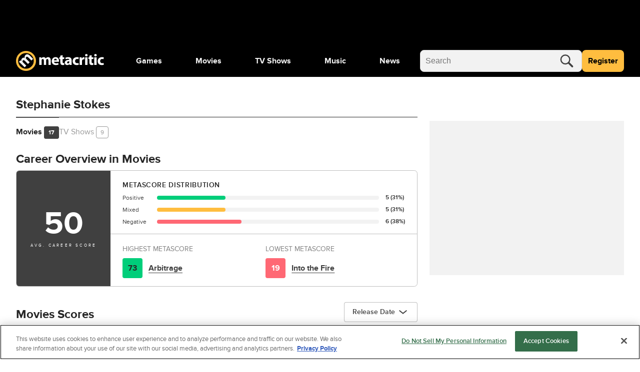

--- FILE ---
content_type: text/css
request_url: https://www.metacritic.com/a/neutron/css/PageProductReviews.1fe8298.css
body_size: 1058
content:
.c-adMpu{height:auto;margin:0 auto;min-height:309px;overflow:visible;padding:2rem 0;position:relative}.c-ScoreCardLeft_scoreContent{gap:1rem}.c-ScoreCardLeft_scoreContent_text{line-height:normal}.c-ScoreCardLeft_scoreContent_number>.c-siteReviewScore_background-critic_large,.c-ScoreCardLeft_scoreContent_number>.c-siteReviewScore_background-critic_large .c-siteReviewScore_large{height:5rem;width:5rem}.c-ScoreCardLeft_scoreRemainder,.c-ScoreCardLeft_scoreSentiment{font-size:1rem;line-height:1.25rem}.c-ScoreCardLeft_scoreTitle{letter-spacing:.25rem;position:relative;top:-.25rem}@media(max-width:767px){.c-ScoreCardLeft_scoreTitle{font-weight:400}}.c-scoreCount_count,.c-scoreCount_text{font-size:.75rem;line-height:1rem}.c-scoreCount_container{grid-gap:.5rem .8rem;display:grid;gap:.5rem .8rem;grid-template-columns:max-content 1fr max-content}.c-scoreCount_barContainer{height:8px;overflow:hidden;position:relative}.c-scoreCount_bar,.c-scoreCount_barBackground{border-radius:.3rem;position:absolute}.c-scoreCount_bar-positive{background-color:#00ce7a}.c-scoreCount_bar-mixed{background-color:#ffbd3f}.c-scoreCount_bar-negative{background-color:#ff6874}.c-scoreCardOverview{border-radius:.375rem;gap:0;grid-template-columns:1fr}@media(min-width:768px){.c-scoreCardOverview{gap:1rem;grid-template-columns:repeat(2,1fr)}}.c-scoreCardOverview_scoreSectionGraph{border-left:none;border-top:.0625rem solid #bfbfbf;overflow:hidden;padding:1rem}@media(min-width:768px){.c-scoreCardOverview_scoreSectionGraph{border-left:.0625rem solid #bfbfbf;border-top:none}}.c-scoreCardOverview_scoreSectionGraph>div{width:100%}.c-scoreCardOverview_review{border-bottom:.0625rem solid #bfbfbf;border-left:.0625rem solid #bfbfbf;border-radius:0 0 .375rem .375rem;border-right:.0625rem solid #bfbfbf}.c-scoreCardOverview-no-score{border:none;padding:0}.c-scoreCardOverview-no-bottom-radius{border-radius:.375rem .375rem 0 0}.c-scoreCardOverview_reviewButton>button.c-globalButton_container{background-color:#fff;border:1px solid #bfbfbf;color:#404040}.c-scoreCardOverview_reviewButton>button.c-globalButton_container:hover{background-color:#fff;border-color:gray;color:gray}a{color:#000}a:focus,a:hover{color:gray}@keyframes g-fadeMenuInUp{0%{opacity:0;top:20px;visibility:hidden}1%{opacity:0;top:20px;visibility:visible}to{opacity:1;top:0;visibility:visible}}@keyframes g-fadeMenuOutDown{0%{left:auto;opacity:1;top:0;visibility:visible}99%{left:auto;opacity:0;top:20px;visibility:visible}to{left:auto;opacity:0;top:20px;visibility:hidden}}@keyframes g-fadeMenuInLeft{0%{left:20px;opacity:0;visibility:hidden}1%{left:20px;opacity:0;visibility:visible}to{left:0;opacity:1;visibility:visible}}@keyframes g-fadeMenuOutRight{0%{left:0;opacity:1;visibility:visible}99%{left:20px;opacity:0;visibility:visible}to{left:20px;opacity:0;visibility:hidden}}@keyframes g-fadeTriInUp{0%{bottom:-28px;opacity:0;visibility:hidden}1%{bottom:-28px;opacity:0;visibility:visible}to{bottom:-9px;opacity:1;visibility:visible}}@keyframes g-fadeTriOutDown{0%{bottom:-9px;opacity:1;visibility:visible}99%{bottom:-28px;opacity:0;visibility:visible}to{bottom:-28px;opacity:0;visibility:hidden}}.g-fill-gray80{fill:#404040}.g-text-xxsmall{font-size:.875rem;line-height:1.25rem}.g-text-xxxsmall{font-size:.75rem;line-height:1rem}.o-button{border-radius:.25rem;font-size:.875rem;font-weight:400;line-height:1.25rem;min-height:2.75rem;padding:0 1rem}.o-button-primaryGray{background-color:#f2f2f2;border:1px solid gray;color:#404040}.o-button-fullWidth{width:100%}.o-inlineScore{align-items:center;border-radius:.25rem;color:#404040;display:inline-flex;font-size:1.25rem;font-weight:700;height:2.5rem;justify-content:center;-webkit-text-decoration:none!important;text-decoration:none!important;width:2.5rem}.o-inlineScore-green{background:#00ce7a}.o-inlineScore-yellow{background:#ffbd3f}.o-inlineScore-red{background:#ff6874}.o-inlineScore-tbd{border:1px solid gray}.u-pointer{cursor:pointer}.c-pageProductReviews{display:block}@media(min-width:1024px){.c-pageProductReviews{grid-gap:1.5rem;display:grid;gap:1.5rem;grid-template-columns:repeat(3,1fr)}}.c-pageProductReviews_filters{flex-direction:column;gap:1.25rem;margin-bottom:1.75rem}@media(min-width:768px){.c-pageProductReviews_filters{flex-direction:row;gap:1.5rem;margin-bottom:2rem}}.c-pageProductReviews_filter{max-width:none}@media(min-width:768px){.c-pageProductReviews_filter{max-width:19.125rem}}.c-pageProductReviews_sortFilter{gap:1rem;grid-template-columns:repeat(2,1fr)}@media(min-width:1024px){.c-pageProductReviews_sortFilter{grid-template-columns:1fr max-content max-content}.c-pageProductReviews_sortFilter-noReviews{grid-template-columns:max-content max-content;justify-content:end}}.c-pageProductReviews_text{grid-column:1/-1}@media(min-width:1024px){.c-pageProductReviews_text{grid-column:auto}}.c-pageProductReviews_ad{background:#f2f2f2;height:-moz-fit-content;height:fit-content}.c-pageProductReviews_ad-mobile-spacing{margin:0 auto;margin-bottom:1.5rem!important}.c-pageProductReviews_message{padding-bottom:8rem;padding-top:8rem}.c-pageProductReviews .aside-rail .margin-top-vh{margin-top:100vh}

--- FILE ---
content_type: application/javascript
request_url: https://www.metacritic.com/a/neutron/4f86040.modern.js
body_size: 7038
content:
!function(){try{var e="undefined"!=typeof window?window:"undefined"!=typeof global?global:"undefined"!=typeof globalThis?globalThis:"undefined"!=typeof self?self:{},t=(new e.Error).stack;t&&(e._sentryDebugIds=e._sentryDebugIds||{},e._sentryDebugIds[t]="778dbcba-642b-49c7-af99-cb7c96c41658",e._sentryDebugIdIdentifier="sentry-dbid-778dbcba-642b-49c7-af99-cb7c96c41658")}catch(e){}}();var _global="undefined"!=typeof window?window:"undefined"!=typeof global?global:"undefined"!=typeof globalThis?globalThis:"undefined"!=typeof self?self:{};_global.SENTRY_RELEASE={id:"metacritic.preview.a3721a"},(window.webpackJsonp=window.webpackJsonp||[]).push([[4],{1052:function(e,t,o){e.exports={}},1101:function(e,t,o){"use strict";o(25),o(36);var r=o(7),n=o(8),c=(o(4),o(43),o(466),o(33),o(180),o(5),o(96),o(0)),l=o(2),d=o(303),v=o(1172),f=o(66),_=o(1034),m=o(462),h=class extends l.Vue{};Object(c.a)([Object(l.Prop)({required:!0}),Object(c.b)("design:type",String)],h.prototype,"title",void 0),Object(c.a)([Object(l.Prop)({required:!0}),Object(c.b)("design:type",String)],h.prototype,"dropdownName",void 0),Object(c.a)([Object(l.Prop)({required:!0}),Object(c.b)("design:type",Array)],h.prototype,"dropdownChoices",void 0),Object(c.a)([Object(l.Prop)({required:!1,default:""}),Object(c.b)("design:type",String)],h.prototype,"initialChoiceId",void 0);var y,w,C,O,P,j,x,S=h=Object(c.a)([Object(l.Component)({name:"GlobalHeaderDropdown",components:{GlobalHeader:_.a,SiteDropdown:m.a}})],h),R=(o(1490),o(6)),component=Object(R.a)(S,(function(){var e=this,t=e._self._c;e._self._setupProxy;return t("div",{staticClass:"c-globalHeaderDropdown"},[t("GlobalHeader",{staticClass:"c-globalHeaderDropdown_header",attrs:{title:e.title}}),e._v(" "),null!==e.initialChoiceId?t("SiteDropdown",e._g({staticClass:"c-globalHeaderDropdown_dropdown",attrs:{name:e.dropdownName,choices:e.dropdownChoices,"initial-choice-id":e.initialChoiceId}},e.$listeners)):e._e()],1)}),[],!1,null,null,null),L=component.exports,I=o(468),M=(o(135),o(1225)),k=o(74),D=o(527),B=class extends l.Vue{get scoreSize(){return{size:this.isMobile?"xsmall":"small"}}get highestRatedObject(){return this.scoreDistribution.highestRating}get lowestRatedObject(){return this.scoreDistribution.lowestRating}get avgScoreLabel(){return this.isUser?"User":this.isCritic||this.isPublication?"Critic":"Career"}get scoreLabel(){return this.isUser?"User Score":this.isCritic||this.isPublication?"Critic Score":"Metascore"}get scoreCategory(){return this.isPeople?"Career":this.isCompany?"Company":this.isPublication?"Publication":this.isUser?"User":"Critic"}get scoreDisplay(){return this.isUser?Math.round(10*this.scoreDistribution.avgScore)/10:Math.round(this.scoreDistribution.avgScore)}};Object(c.a)([Object(l.Prop)({type:D.a}),Object(c.b)("design:type","function"==typeof(y=void 0!==D.a&&D.a)?y:Object)],B.prototype,"scoreDistribution",void 0),Object(c.a)([Object(l.Prop)({required:!1,default:!1}),Object(c.b)("design:type","function"==typeof(w="undefined"!=typeof Boolean&&Boolean)?w:Object)],B.prototype,"isUser",void 0),Object(c.a)([Object(l.Prop)({required:!1,default:!1}),Object(c.b)("design:type","function"==typeof(C="undefined"!=typeof Boolean&&Boolean)?C:Object)],B.prototype,"isCritic",void 0),Object(c.a)([Object(l.Prop)({required:!1,default:!1}),Object(c.b)("design:type","function"==typeof(O="undefined"!=typeof Boolean&&Boolean)?O:Object)],B.prototype,"isGame",void 0),Object(c.a)([Object(l.Prop)({required:!1,default:!1}),Object(c.b)("design:type","function"==typeof(P="undefined"!=typeof Boolean&&Boolean)?P:Object)],B.prototype,"isPeople",void 0),Object(c.a)([Object(l.Prop)({required:!1,default:!1}),Object(c.b)("design:type","function"==typeof(j="undefined"!=typeof Boolean&&Boolean)?j:Object)],B.prototype,"isCompany",void 0),Object(c.a)([Object(l.Prop)({required:!1,default:!1}),Object(c.b)("design:type","function"==typeof(x="undefined"!=typeof Boolean&&Boolean)?x:Object)],B.prototype,"isPublication",void 0),Object(c.a)([Object(l.Getter)("isMobile"),Object(c.b)("design:type",Boolean)],B.prototype,"isMobile",void 0);var T=B=Object(c.a)([Object(l.Component)({name:"ScoreOverview",components:{ScoreCount:M.a,SiteReviewScore:k.a}})],B),G=(o(1491),Object(R.a)(T,(function(){var e=this,t=e._self._c;e._self._setupProxy;return t("div",{staticClass:"c-scoreOverview"},[t("div",{staticClass:"c-scoreOverview_title g-text-bold g-text-medium g-outer-spacing-bottom-small",attrs:{"data-testid":"career-overview-title"},domProps:{innerHTML:e._s(e.$t("score_category_overview",{category:e.scoreCategory,distCategory:e.scoreDistribution.category}))}}),e._v(" "),t("div",{staticClass:"c-scoreOverview_container u-grid g-border-gray40"},[t("div",{staticClass:"c-scoreOverview_avgScore g-bg-gray80 g-color-white g-inner-spacing-medium u-flexbox-column u-flexbox-justifyCenter",attrs:{"data-testid":"score-overview"}},[t("span",{staticClass:"c-scoreOverview_avgScoreText u-text-center g-text-bold"},[e._v(e._s(e.scoreDisplay))]),e._v(" "),t("span",{staticClass:"c-scoreOverview_avgScoreSubText u-text-center g-text-variant-allPetiteCaps"},[e._v(e._s(e.$t("score_type_average",{label:e.avgScoreLabel})))])]),e._v(" "),t("div",{staticClass:"c-scoreOverview_distribution g-inner-spacing-bottom-medium g-inner-spacing-top-medium",attrs:{"data-testid":"score-distribution"}},[t("div",{staticClass:"c-scoreOverview_distributionTitle g-text-variant-allPetiteCaps g-text-semibold g-outer-spacing-bottom-small"},[e._v(e._s(e.$t("score_type_distribution",{label:e.scoreLabel})))]),e._v(" "),t("ScoreCount",{attrs:{"positive-count":e.scoreDistribution.positiveCount,"mixed-count":e.scoreDistribution.neutralCount,"negative-count":e.scoreDistribution.negativeCount,"total-score-count":e.scoreDistribution.reviewCount}})],1),e._v(" "),t("div",{staticClass:"c-scoreOverview_highLowScore g-inner-spacing-bottom-medium g-inner-spacing-top-medium"},[t("div",{staticClass:"c-scoreOverview_highLowScoreSection"},[t("div",{staticClass:"c-scoreOverview_highLowScoreTitle g-text-variant-allPetiteCaps g-color-gray60 g-outer-spacing-bottom-small"},[e._v(e._s(e.$t("score_type_highest",{label:e.scoreLabel})))]),e._v(" "),t("div",{staticClass:"u-flexbox"},[t("SiteReviewScore",e._b({staticClass:"c-scoreOverview_highLowScoreScoreMobile",attrs:{score:parseInt(e.highestRatedObject.score),"is-user-score":e.isUser,"is-average-score":!1,"is-game":e.isGame}},"SiteReviewScore",e.scoreSize,!1)),e._v(" "),t("nuxt-link",{staticClass:"c-scoreOverview_highLowScoreLink g-color-gray80 g-text-bold u-text-underline u-text-underline-under u-flexbox-alignSelfCenter",attrs:{to:{path:e.highestRatedObject.url},"data-testid":"highest-metascore"}},[e._v("\n            "+e._s(e.highestRatedObject.name)+"\n          ")])],1)]),e._v(" "),t("div",{staticClass:"c-scoreOverview_highLowScoreSection"},[t("div",{staticClass:"c-scoreOverview_highLowScoreTitle g-text-variant-allPetiteCaps g-color-gray60 g-outer-spacing-bottom-small"},[e._v(e._s(e.$t("score_type_lowest",{label:e.scoreLabel})))]),e._v(" "),t("div",{staticClass:"u-flexbox"},[t("SiteReviewScore",e._b({staticClass:"c-scoreOverview_highLowScoreScoreMobile",attrs:{score:parseInt(e.lowestRatedObject.score),"is-user-score":e.isUser,"is-average-score":!1,"is-game":e.isGame}},"SiteReviewScore",e.scoreSize,!1)),e._v(" "),t("nuxt-link",{staticClass:"c-scoreOverview_highLowScoreLink g-color-gray80 g-text-bold u-text-underline u-text-underline-under u-flexbox-alignSelfCenter",attrs:{to:{path:e.lowestRatedObject.url},"data-testid":"lowest-metascore"}},[e._v("\n            "+e._s(e.lowestRatedObject.name)+"\n          ")])],1)])])])])}),[],!1,null,null,null)),$=G.exports,z=o(143),A=o(182),H=o(9),N=o(111),U=o(117),Y=o(204),E=class extends l.Vue{constructor(){super(...arguments),this.placeholderType=A.a.Vertical}formatMonthDateYear(e){return Object(H.h)(this.credit.product)||Object(H.k)(this.credit.product)&&!this.isCompany?U.a.monthDayYear(e):U.a.year(e)}separateItemsByComma(e,t){return t>0?", ".concat(e):e}get personRole(){var e=this.credit.roles;return this.credit.roles.length>1?"".concat(this.credit.roles.slice(0,this.credit.roles.length-1).join(", "),", and ").concat(this.credit.roles.slice(-1),")"):"(as ".concat(e[0],")")}get productRating(){var{rating:e}=this.credit.product;return e?Object(H.h)(this.credit.product)?"Rating ".concat(e):e:null}get scoreSize(){return{size:this.isMobile?"small":"medium"}}get route(){return Object(H.p)(this.credit.product)}get validTypesToShowRoles(){return[N.b.VoiceActor,N.b.Actor]}get movieRuntime(){return Object(H.q)(this.credit.product.duration)}isProductTypeGame(e){return Object(H.h)(e)}isProductTypeMovie(e){return Object(H.i)(e)}};Object(c.a)([Object(l.Getter)("isMobile"),Object(c.b)("design:type",Boolean)],E.prototype,"isMobile",void 0),Object(c.a)([Object(l.Prop)({required:!0}),Object(c.b)("design:type",Object)],E.prototype,"credit",void 0),Object(c.a)([Object(l.Prop)({default:!1}),Object(c.b)("design:type",Boolean)],E.prototype,"isCompany",void 0);var F=E=Object(c.a)([Object(l.Component)({name:"ProfileProductCard",computed:{ProductType:()=>H.n},components:{CmsImage:z.a,SiteReviewScore:k.a},methods:{CardImage:H.c,isGivenScoreTBD:Y.b,formatDate:U.a.monthDayYear}})],E),V=(o(1492),Object(R.a)(F,(function(){var e=this,t=e._self._c;e._self._setupProxy;return t("div",{staticClass:"c-profileProductCard u-grid",attrs:{"data-testid":"profile-product-card"}},[t("div",{staticClass:"c-profileProductCard_image g-container-rounded-small g-bg-gray10"},[e.CardImage(e.credit.product)?t("CmsImage",{attrs:{image:e.CardImage(e.credit.product),"alt-text":e.credit.product.title,sizes:{small:"card_grid_portrait_48",large:"card_grid_portrait_88"},size:"card_grid_portrait_88","placeholder-type":e.placeholderType}}):e._e()],1),e._v(" "),t("div",{staticClass:"c-profileProductCard_main g-color-gray80"},[t("nuxt-link",{staticClass:"c-profileProductCard_title g-text-bold g-color-gray80",attrs:{to:e.localePath(e.route),"data-testid":"profile-product-card-title"}},[e._v("\n      "+e._s(e.credit.product.title)+"\n    ")]),e._v(" "),t("div",{staticClass:"c-profileProductCard_subText g-text-xxxsmall g-outer-spacing-top-small"},[e.isCompany?e.isProductTypeGame(e.credit.product)&&e.credit.product.platforms&&e.credit.product.platforms.length>0?e._l(e.credit.product.platforms,(function(o,r){return t("span",{key:r,class:{"g-text-bold":0===r}},[e._v(e._s(e.separateItemsByComma(o,r)))])})):e._e():[e._l(e.credit.roles,(function(o,r){return[t("span",{key:"type_".concat(r),staticClass:"g-text-bold"},[e._v(e._s(e.separateItemsByComma(o,r)))])]}))]],2),e._v(" "),t("div",{staticClass:"g-text-xxxsmall g-outer-spacing-top-small u-flexbox"},[t("time",{staticClass:"u-text-uppercase u-text-whitespace-nowrap",attrs:{datetime:e.credit.product.releaseYear}},[e._v("\n        "+e._s(e.formatMonthDateYear(e.credit.product.releaseDateText)||e.credit.product.releaseYear)+"\n      ")]),e._v(" "),e.isProductTypeMovie(e.credit.product)&&e.credit.product.duration?t("div",[t("span",{staticClass:"g-outer-spacing-right-xsmall g-outer-spacing-left-xsmall"},[e._v("•")]),e._v("\n        "+e._s(e.movieRuntime)+"\n      ")]):e._e(),e._v(" "),e.productRating?t("div",{staticClass:"u-text-whitespace-nowrap"},[t("span",{staticClass:"g-outer-spacing-right-xsmall g-outer-spacing-left-xsmall"},[e._v("•")]),e._v("\n        "+e._s(e.productRating)+"\n      ")]):e._e(),e._v(" "),e.credit.product.platforms&&e.credit.product.platforms.length>0&&!e.isCompany?t("div",{staticClass:"u-text-overflow-ellipsis"},[t("span",{staticClass:"g-outer-spacing-right-xsmall g-outer-spacing-left-xsmall"},[e._v("•")]),e._v(" "),e._l(e.credit.product.platforms,(function(o,r){return t("span",{key:r,class:{"g-text-bold":0===r}},[e._v(e._s(e.separateItemsByComma(o,r)))])}))],2):e._e()])],1),e._v(" "),t("SiteReviewScore",e._b({staticClass:"c-profileProductCard_score",attrs:{score:e.credit.product.criticScoreSummary.score,"is-user-score":!1,"is-tbd":e.isGivenScoreTBD(e.credit.product.criticScoreSummary.score),"is-game":e.isProductTypeGame(e.credit.product),"data-testid":"profile-product-card-score"}},"SiteReviewScore",e.scoreSize,!1))],1)}),[],!1,null,null,null)),K=V.exports,J=o(1171),Q=o(231),W=o(479),X=class extends l.Vue{get scoreExtraClass(){return this.isCritic?"g-container-rounded-small":"g-container-round"}};Object(c.a)([Object(l.Prop)({required:!0,type:Boolean}),Object(c.b)("design:type",Boolean)],X.prototype,"isCritic",void 0);var Z,ee,te,ie,oe,re,se,ae=X=Object(c.a)([Object(l.Component)({components:{SiteReviewHeader:Q.a,SiteReviewHeaderProfile:W.a,SiteReviewScore:k.a,GlobalButton:f.c}})],X),ne=(o(1493),Object(R.a)(ae,(function(){var e=this,t=e._self._c;e._self._setupProxy;return t("div",{staticClass:"c-siteReviewProfile g-bg-gray10"},[t("div",{staticClass:"c-siteReviewProfile_main g-inner-spacing-medium"},[t("div",{staticClass:"c-siteReviewProfile_header u-grid g-outer-spacing-bottom-medium g-container-rounded-small"},[t("div",{staticClass:"c-siteReviewProfile_name c-siteReviewProfile_animation u-grid-full-row g-outer-spacing-bottom-large g-container-rounded-small"}),e._v(" "),t("div",{staticClass:"c-siteReviewProfile_profileScore u-grid"},[t("div",{staticClass:"c-siteReviewProfile_score c-siteReviewProfile_animation g-container-rounded-small",class:e.scoreExtraClass}),e._v(" "),t("div",{staticClass:"c-siteReviewProfile_label g-container-rounded-small c-siteReviewProfile_animation"}),e._v(" "),t("div",{staticClass:"c-siteReviewProfile_label g-container-rounded-small c-siteReviewProfile_animation"})]),e._v(" "),e.isCritic?t("div",{staticClass:"c-siteReviewProfile_profileMetaScore u-grid u-flexbox-alignCenter"},[t("div",{staticClass:"c-siteReviewProfile_metaScore c-siteReviewProfile_animation g-container-rounded-small"}),e._v(" "),e._m(0),e._v(" "),t("div",{staticClass:"c-siteReviewProfile_label g-container-rounded-small c-siteReviewProfile_animation"})]):e._e(),e._v(" "),t("div",{staticClass:"c-siteReviewProfile_label c-siteReviewProfile_date g-container-rounded-small u-grid-full-row c-siteReviewProfile_animation"})]),e._v(" "),e._m(1)]),e._v(" "),t("div",{staticClass:"c-siteReviewProfile_extra u-grid u-grid-gap-medium g-inner-spacing-medium o-border-thin-top g-border-gray30",class:{"c-siteReviewProfile_extra-user":!e.isCritic}},[e.isCritic?t("div",{staticClass:"c-siteReviewProfile_criticName c-siteReviewProfile_label g-container-rounded-small c-siteReviewProfile_animation"}):t("div",{staticClass:"u-flexbox c-siteReviewProfile_thumbs"},[e._m(2),e._v(" "),e._m(3)]),e._v(" "),t("div",{staticClass:"c-siteReviewProfile_externalLink c-siteReviewProfile_label u-flexbox"},[e.isCritic?e._e():t("div",{staticClass:"c-siteReviewProfile_smallIcon g-container-rounded-small g-outer-spacing-right-small c-siteReviewProfile_animation"}),e._v(" "),t("div",{staticClass:"c-siteReviewProfile_label g-container-rounded-small c-siteReviewProfile_animation"}),e._v(" "),e.isCritic?t("div",{staticClass:"c-siteReviewProfile_smallIcon g-container-rounded-small g-outer-spacing-left-small c-siteReviewProfile_animation"}):e._e()]),e._v(" "),t("div",{staticClass:"c-siteReviewProfile_platform c-siteReviewProfile_smallLabel g-container-rounded-small c-siteReviewProfile_animation u-flexbox-alignSelfFlexEnd"})])])}),[function(){var e=this,t=e._self._c;e._self._setupProxy;return t("div",{staticClass:"g-container-rounded-small u-flexbox"},[t("div",{staticClass:"c-siteReviewProfile_label g-container-rounded-small c-siteReviewProfile_animation u-flexbox-alignSelfCenter g-outer-spacing-right-small"}),e._v(" "),t("div",{staticClass:"c-siteReviewProfile_icon c-siteReviewProfile_animation g-container-round"})])},function(){var e=this,t=e._self._c;e._self._setupProxy;return t("div",[t("div",{staticClass:"c-siteReviewProfile_quote"},[t("div",{staticClass:"c-siteReviewProfile_animation g-container-rounded-small g-outer-spacing-bottom-small"}),e._v(" "),t("div",{staticClass:"c-siteReviewProfile_animation g-container-rounded-small"})]),e._v(" "),t("div",{staticClass:"c-siteReviewProfile_button c-siteReviewProfile_animation g-container-rounded-small"})])},function(){var e=this,t=e._self._c;e._self._setupProxy;return t("div",{staticClass:"u-flexbox u-flexbox-alignCenter c-siteReviewProfile_thumbsUp g-outer-spacing-right-xxlarge"},[t("div",{staticClass:"c-siteReviewProfile_smallIcon g-outer-spacing-right-small c-siteReviewProfile_animation g-container-rounded-small"}),e._v(" "),t("div",{staticClass:"c-siteReviewProfile_smallLabel c-siteReviewProfile_animation g-container-rounded-small"})])},function(){var e=this,t=e._self._c;e._self._setupProxy;return t("div",{staticClass:"u-flexbox u-flexbox-alignCenter"},[t("div",{staticClass:"c-siteReviewProfile_smallIcon g-outer-spacing-right-small c-siteReviewProfile_animation g-container-rounded-small"}),e._v(" "),t("div",{staticClass:"c-siteReviewProfile_smallLabel c-siteReviewProfile_animation g-container-rounded-small"})])}],!1,null,null,null)),ce=ne.exports,le=o(624),de=o(251);function ue(e,t){var o=Object.keys(e);if(Object.getOwnPropertySymbols){var r=Object.getOwnPropertySymbols(e);t&&(r=r.filter((function(t){return Object.getOwnPropertyDescriptor(e,t).enumerable}))),o.push.apply(o,r)}return o}function pe(e){for(var t=1;t<arguments.length;t++){var o=null!=arguments[t]?arguments[t]:{};t%2?ue(Object(o),!0).forEach((function(t){Object(r.a)(e,t,o[t])})):Object.getOwnPropertyDescriptors?Object.defineProperties(e,Object.getOwnPropertyDescriptors(o)):ue(Object(o)).forEach((function(t){Object.defineProperty(e,t,Object.getOwnPropertyDescriptor(o,t))}))}return e}var ve=class extends l.Vue{constructor(){super(...arguments),this.infiniteScrollLink="",this.isGrabbingList=!0,this.isGrabbingMoreList=!1,this.reviewList=[],this.personCompanyList=[],this.currentTabIndex=0,this.showBottomLeftInfo=!0,this.initialActiveMenuIndex=null,this.initialSortChoiceId=null,this.sortOptions=null,this.isFinishSetup=!1}updateReviewListOnDropdown(e){var t=this;return Object(n.a)((function*(){var o=t.sortOptions.find((t=>{var{value:o}=t;return o===e}));o&&(t.isGrabbingList=!0,yield t.$axios.get(o.href).then((e=>{var o,r,n;null!==t.reviews?t.reviewList=e.data.data.items:null!==t.credits&&(t.personCompanyList=e.data.data.items),t.infiniteScrollLink=null===(n=null===(r=null===(o=e.data)||void 0===o?void 0:o.links)||void 0===r?void 0:r.next)||void 0===n?void 0:n.href})).finally((()=>{t.isGrabbingList=!1})))}))()}dropdownClick(e){this.$router.push({path:this.$route.path,query:pe(pe({},this.$route.query),{},{"sort-options":e})}),this.updateReviewListOnDropdown(e)}handleScroll(){var e=this;return Object(n.a)((function*(){var t=window.scrollY,o=window.innerHeight,r=document.documentElement.scrollHeight,n=Math.abs(Math.round(t/(o-r)*100));e.infiniteScrollLink&&n>75&&!e.isGrabbingMoreList&&(e.isGrabbingMoreList=!0,yield e.$axios.get(e.infiniteScrollLink).then((t=>{var{data:data={},links:o={},errors:r=[]}=t.data;r.length>0||(e.reviewList.length>0?e.reviewList=[...e.reviewList,...data.items]:e.personCompanyList.length>0&&(e.personCompanyList=[...e.personCompanyList,...data.items]),e.infiniteScrollLink=o.next.href)})).finally((()=>{e.isGrabbingMoreList=!1})))}))()}updateReviewListOnTab(e){var t=this;return Object(n.a)((function*(){if(0!==t.tabs.length&&(!t.isFinishSetup||t.currentTabIndex!==e)){var{href:o,value:r}=t.tabs[e];t.sortOptions=t.profile.links.sortOptions,t.currentTabIndex=e,t.isGrabbingList=!0,yield t.$axios.get(o).then((e=>{var o,{data:data={},links:n={},errors:c=[]}=e.data;c.length>0||(t.showBottomLeftInfo="shows"!==r,null!==t.reviews?(t.reviewList=[...data.items],t.infiniteScrollLink=n.next.href):null!==t.credits&&(t.personCompanyList=[...data.items],t.infiniteScrollLink=null===(o=null==n?void 0:n.next)||void 0===o?void 0:o.href),t.sortOptions=n.sortOptions)})).finally((()=>{t.isGrabbingList=!1}))}}))()}onMenuItemClick(e){var t=this;return Object(n.a)((function*(){var{value:o}=t.tabs[e];t.$router.push({path:t.$route.path,query:pe(pe({},t.$route.query),{},{filter:"".concat(o)})}),yield t.updateReviewListOnTab(e),t.updateReviewListOnDropdown(new URLSearchParams(location.search).get("sort-options"))}))()}handleLogoutClick(){var e=this;return Object(n.a)((function*(){yield e.$logout(),e.$router.push(e.localePath({name:"home"}))}))()}get distribution(){if(0===this.tabs.length)return null;var e=this.profile.item.scoreDistributions,t=this.tabs[this.currentTabIndex].label,o=e.find((e=>{var o,r;return e.category===t&&null!=(null===(o=e.highestRating)||void 0===o?void 0:o.score)&&null!=(null===(r=e.lowestRating)||void 0===r?void 0:r.score)}));return o||null}get tabs(){return this.profile.links&&this.profile.links.tabs&&this.profile.links.tabs.length>0?[...this.profile.links.tabs]:[]}get headerDropdownTitle(){if(this.credits&&this.tabs.length>0){var label=this.tabs[this.currentTabIndex].label;return this.isCritic?this.$t("critic_header_title",{label:label}):this.$t("profile_header_title",{label:label})}return this.dropdownHeaderTitle}get isInYourProfilePage(){return this.isUser&&this.$auth.loggedIn&&this.$auth.user.userName===this.profile.item.name}get emptyStateMessage(){var e=[{condition:this.isCritic,messageKey:"profile_no_critic_reviews"},{condition:this.isCompany,messageKey:"profile_no_company_reviews"},{condition:this.isPublication,messageKey:"profile_no_publication_reviews"},{condition:this.isPeople,messageKey:"profile_no_people_reviews"}].find((e=>{var{condition:t}=e;return t}));if(e)return this.$t(e.messageKey);var t=this.distribution?"profile_no_user_reviews":"profile_no_user_ratings",o=this.isInYourProfilePage?"".concat(t,"_personalized"):t;return this.$t(o)}get browsePath(){var e={name:"browse",params:{type:H.o.Game}};return this.localePath(e)}initializeSSRData(){var{currentFilter:e,initialSortChoiceId:t}=this.getRouteQueryParams();this.initializeCreditsData(),this.initializeReviewsData(),this.initialSortChoiceId=t,this.setInitialTabIndex(e)}getRouteQueryParams(){return{currentFilter:this.$route.query.filter||"",initialSortChoiceId:this.$route.query["sort-options"]||""}}initializeCreditsData(){var e,t,o;this.credits&&"items"in this.credits&&(this.personCompanyList=this.credits.items,this.personCompanyList.length>0&&(this.isGrabbingList=!1),this.sortOptions=(null===(e=this.credits.links)||void 0===e?void 0:e.sortOptions)||[],this.infiniteScrollLink=(null===(o=null===(t=this.credits.links)||void 0===t?void 0:t.next)||void 0===o?void 0:o.href)||"")}initializeReviewsData(){var e,t,o;this.reviews&&this.reviews.items&&(this.reviewList=this.reviews.items||[],this.sortOptions=(null===(e=this.reviews.links)||void 0===e?void 0:e.sortOptions)||[],this.infiniteScrollLink=(null===(o=null===(t=this.reviews.links)||void 0===t?void 0:t.next)||void 0===o?void 0:o.href)||"",this.reviewList.length>0&&(this.isGrabbingList=!1))}setInitialTabIndex(e){var t=this.tabs.findIndex((t=>{var{value:o}=t;return"".concat(o)===e}));-1===t&&(t=0),this.initialActiveMenuIndex=t,this.currentTabIndex=this.initialActiveMenuIndex}shouldFetchAdditionalData(){return 0===this.reviewList.length&&0===this.personCompanyList.length&&this.tabs.length>0}created(){this.initializeSSRData()}mounted(){var e=this;return Object(n.a)((function*(){var t,o;e.shouldFetchAdditionalData()&&(yield e.updateReviewListOnTab(e.initialActiveMenuIndex),e.initialSortChoiceId&&e.updateReviewListOnDropdown(e.initialSortChoiceId)),e.$store.dispatch("siteReview/updateSubject",null===(o=null===(t=e.profile)||void 0===t?void 0:t.item)||void 0===o?void 0:o.name),e.isGrabbingList=!1,(e.reviews||e.credits)&&e.$addEventListener(window,"scroll",e.handleScroll),e.isInYourProfilePage&&e.$notifications.neutral(e.$t("profile_message")),e.isFinishSetup=!0}))()}};Object(c.a)([Object(l.Prop)({required:!0,type:le.a}),Object(c.b)("design:type","function"==typeof(Z=void 0!==le.a&&le.a)?Z:Object)],ve.prototype,"profile",void 0),Object(c.a)([Object(l.Prop)({required:!1,default:!1}),Object(c.b)("design:type","function"==typeof(ee="undefined"!=typeof Boolean&&Boolean)?ee:Object)],ve.prototype,"isUser",void 0),Object(c.a)([Object(l.Prop)({required:!1,default:!1}),Object(c.b)("design:type","function"==typeof(te="undefined"!=typeof Boolean&&Boolean)?te:Object)],ve.prototype,"isCritic",void 0),Object(c.a)([Object(l.Prop)({required:!1,default:!1}),Object(c.b)("design:type","function"==typeof(ie="undefined"!=typeof Boolean&&Boolean)?ie:Object)],ve.prototype,"isPeople",void 0),Object(c.a)([Object(l.Prop)({required:!1,default:!1}),Object(c.b)("design:type","function"==typeof(oe="undefined"!=typeof Boolean&&Boolean)?oe:Object)],ve.prototype,"isCompany",void 0),Object(c.a)([Object(l.Prop)({required:!1,default:!1}),Object(c.b)("design:type","function"==typeof(re="undefined"!=typeof Boolean&&Boolean)?re:Object)],ve.prototype,"isPublication",void 0),Object(c.a)([Object(l.Prop)({required:!0}),Object(c.b)("design:type",String)],ve.prototype,"dropdownHeaderTitle",void 0),Object(c.a)([Object(l.Prop)({required:!0}),Object(c.b)("design:type",String)],ve.prototype,"dropdownName",void 0),Object(c.a)([Object(l.Prop)({required:!1,default:()=>[]}),Object(c.b)("design:type",Array)],ve.prototype,"dropdownChoices",void 0),Object(c.a)([Object(l.Prop)({required:!1,default:null,type:de.a}),Object(c.b)("design:type","function"==typeof(se=void 0!==de.a&&de.a)?se:Object)],ve.prototype,"reviews",void 0),Object(c.a)([Object(l.Prop)({required:!1,default:()=>({})}),Object(c.b)("design:type",Object)],ve.prototype,"credits",void 0),Object(c.a)([Object(l.Getter)("isMobile"),Object(c.b)("design:type",Boolean)],ve.prototype,"isMobile",void 0);var be=ve=Object(c.a)([Object(l.Component)({name:"PageProfile",methods:{isGivenScoreTBD:Y.b},components:{AdMonetization:d.a,AdMpu:v.a,ScoreOverview:$,SiteReview:J.a,ProfileProductCard:K,GlobalHeader:_.a,GlobalHeaderDropdown:L,NavigationPagination:I.a,SiteReviewPlaceholderProfile:ce,GlobalButton:f.c}})],ve),ge=(o(1494),Object(R.a)(be,(function(){var e=this,t=e._self._c;e._self._setupProxy;return t("div",{staticClass:"c-pageProfile-wrapper"},[t("div",{staticClass:"c-pageProfile u-grid g-grid-container"},[t("section",{staticClass:"u-grid-column-span2",attrs:{"data-testid":"products-container"}},[e.isInYourProfilePage?t("div",[t("h2",{staticClass:"c-pageProfile_profileName"},[e._v(e._s(e.profile.item.name))]),e._v(" "),t("GlobalButton",{staticClass:"c-pageProfile_logout",attrs:{label:e.$tc("logout"),type:"secondary",size:"small","full-width":!0},on:{click:e.handleLogoutClick}})],1):e._e(),e._v(" "),null!==e.initialActiveMenuIndex?t("GlobalHeader",{staticClass:"c-pageProfile_name",class:{"c-pageProfile_name-hideName":e.isInYourProfilePage},attrs:{title:e.profile.item.name,menu:e.tabs,"initial-active-menu-index":e.initialActiveMenuIndex,"main-title":!0,"data-testid":"company-name"},on:{"menu-item-click":e.onMenuItemClick}}):e._e(),e._v(" "),e.distribution?t("ScoreOverview",{staticClass:"c-pageProfile_scoreOverview",attrs:{"score-distribution":e.distribution,"is-critic":e.isCritic,"is-user":e.isUser,"is-people":e.isPeople,"is-company":e.isCompany,"is-publication":e.isPublication,"is-game":e.headerDropdownTitle.toLowerCase().includes("game"),"data-testid":"company-overview"}}):e._e(),e._v(" "),e.dropdownChoices.length?t("GlobalHeaderDropdown",{attrs:{title:e.headerDropdownTitle,"dropdown-name":e.dropdownName,"dropdown-choices":e.dropdownChoices,"initial-choice-id":e.initialSortChoiceId,"data-testid":"sort-dropdown"},on:{click:e.dropdownClick}}):e._e(),e._v(" "),e.reviews&&(e.reviewList&&e.reviewList.length>0||e.isGrabbingList)?[e.isGrabbingList?e._l(10,(function(o){return t("SiteReviewPlaceholderProfile",{key:"placeholder_".concat(o),staticClass:"g-outer-spacing-bottom-large",attrs:{"is-critic":e.isCritic}})})):e._l(e.reviewList,(function(o,r){return t("div",{key:"".concat(r,"-").concat(o.id)},[t("SiteReview",{staticClass:"g-outer-spacing-bottom-large",attrs:{review:o,"is-critic":e.isCritic,"is-publication":e.isPublication,"is-profile":!0,"is-game":e.headerDropdownTitle.toLowerCase().includes("game"),"show-bottom-left-info":e.showBottomLeftInfo,"is-tbd":e.isGivenScoreTBD(o.score)}}),e._v(" "),e.isMobile&&1===r?t("AdMpu",{class:{"u-block":e.isMobile,"c-pageProductReviews_ad-mobile-spacing":!0},attrs:{"slot-name":"pageTopBoxAd"}}):e._e(),e._v(" "),e.isMobile&&r>2&&(r-2)%6==0?t("AdMpu",{class:{"u-block":e.isMobile,"c-pageProductReviews_ad-mobile-spacing":!0},attrs:{"slot-name":"pageIncontentBoxad"}}):e._e()],1)})),e._v(" "),e.isGrabbingMoreList?e._l(2,(function(o){return t("SiteReviewPlaceholderProfile",{key:"placeholder_".concat(o),staticClass:"g-outer-spacing-bottom-large",attrs:{"is-critic":e.isCritic}})})):e._e()]:e.personCompanyList.length>0?[e.isGrabbingList?e._l(10,(function(e){return t("SiteReviewPlaceholderProfile",{key:"placeholder_".concat(e),staticClass:"g-outer-spacing-bottom-large",attrs:{"is-critic":!1}})})):e._l(e.personCompanyList,(function(o,r){return t("ProfileProductCard",{key:r,class:{"g-outer-spacing-bottom-large":r===e.personCompanyList.length-1},attrs:{credit:o,"is-company":e.isCompany}})}))]:[t("div",{staticClass:"c-pageProfile_message u-text-center g-text-xsmall"},[t("div",{staticClass:"g-text-bold g-outer-spacing-bottom-small"},[e._v(e._s(e.emptyStateMessage))]),e._v(" "),e.isInYourProfilePage?t("div",{staticClass:"g-outer-spacing-bottom-medium"},[e._v("\n            "+e._s(e.$tc("profile_no_user_reviews_personalized_description"))+"\n          ")]):e._e(),e._v(" "),e.isInYourProfilePage?t("GlobalButton",{staticClass:"u-flexbox-justifyCenter",attrs:{type:"primary",size:"large",label:e.$tc("profile_no_user_reviews_personalized_cta"),to:e.browsePath}}):e._e()],1)]],2),e._v(" "),e.isMobile?e._e():t("aside",{staticClass:"aside-rail g-outer-spacing-top-xxlarge"},[t("AdMpu",{class:{"u-block":e.isMobile}}),e._v(" "),e.reviews&&e.reviewList&&e.reviewList.length>0?e._l(Math.max(Math.round(e.reviewList.length/4)-2,0),(function(o){return t("AdMpu",{key:o,class:{"u-block":e.isMobile,"margin-top-vh":!0},attrs:{"slot-name":"pageIncontentBoxad"}})})):e._e()],2)]),e._v(" "),t("client-only",[t("div",{staticClass:"c-pageBrowse-ad u-flexbox u-flexbox-alignCenter u-flexbox-justifyCenter"},[t("AdMonetization",{attrs:{"slot-name":"pageBottomLeaderboard"}})],1)])],1)}),[],!1,null,null,null));t.a=ge.exports},1122:function(e,t,o){"use strict";o(1052)},1123:function(e,t,o){e.exports={}},1172:function(e,t,o){"use strict";var r=o(0),n=o(2),c=o(303),l=class extends n.Vue{};Object(r.a)([Object(n.Prop)({default:"pageArticleTop",type:String}),Object(r.b)("design:type",String)],l.prototype,"slotName",void 0);var d=l=Object(r.a)([Object(n.Component)({name:"AdMpu",components:{AdMonetization:c.a}})],l),v=(o(1122),o(6)),component=Object(v.a)(d,(function(){var e=this,t=e._self._c;e._self._setupProxy;return t("div",{staticClass:"c-adMpu g-bg-gray10"},[t("AdMonetization",{staticClass:"c-adMpu_ad",attrs:{spaced:!0,"slot-name":e.slotName}})],1)}),[],!1,null,null,null);t.a=component.exports},1200:function(e,t,o){"use strict";o(1123)},1225:function(e,t,o){"use strict";o(684);var r=o(0),n=o(2),c=class extends n.Vue{formatProgressBarPercentage(e){return this.totalScoreCount>0?Math.round(e/this.totalScoreCount*100):0}formatReviewCount(e){return Math.abs(e)>999?"".concat((Math.abs(e)/1e3).toFixed(1),"k"):"".concat(Math.abs(e))}get allReviewTypes(){return{positive:this.positiveCount,mixed:this.mixedCount,negative:this.negativeCount}}};Object(r.a)([Object(n.Prop)({required:!0}),Object(r.b)("design:type",Number)],c.prototype,"positiveCount",void 0),Object(r.a)([Object(n.Prop)({required:!0}),Object(r.b)("design:type",Number)],c.prototype,"mixedCount",void 0),Object(r.a)([Object(n.Prop)({required:!0}),Object(r.b)("design:type",Number)],c.prototype,"negativeCount",void 0),Object(r.a)([Object(n.Prop)({required:!0}),Object(r.b)("design:type",Number)],c.prototype,"totalScoreCount",void 0);var l=c=Object(r.a)([Object(n.Component)({name:"ScoreCount"})],c),d=(o(1200),o(6)),component=Object(d.a)(l,(function(){var e=this,t=e._self._c;e._self._setupProxy;return t("div",{staticClass:"c-scoreCount"},[t("div",{staticClass:"c-scoreCount_container u-grid"},[e._l(e.allReviewTypes,(function(o,r){return[t("div",{key:"".concat(r,"_type"),staticClass:"c-scoreCount_text g-color-gray80 u-text-capitalize"},[e._v(e._s(r))]),e._v(" "),t("div",{key:"".concat(r,"_bg"),staticClass:"c-scoreCount_barContainer g-outer-spacing-left-small g-width-100 u-grid-position_self-center"},[t("div",{staticClass:"c-scoreCount_barBackground g-bg-gray10 g-width-100 g-height-100"}),e._v(" "),t("div",{class:"c-scoreCount_bar c-scoreCount_bar-".concat(r," g-height-100"),style:"width:".concat(e.formatProgressBarPercentage(o),"%")})]),e._v(" "),t("div",{key:"".concat(r,"_text"),staticClass:"c-scoreCount_count g-text-semibold g-outer-spacing-left-small"},[t("span",[e._v(e._s(e.formatReviewCount(o)))]),e._v(" "),t("span",[e._v("("+e._s(e.formatProgressBarPercentage(o))+"%)")])])]}))],2)])}),[],!1,null,null,null);t.a=component.exports},1328:function(e,t,o){e.exports={}},1329:function(e,t,o){e.exports={}},1330:function(e,t,o){e.exports={}},1331:function(e,t,o){e.exports={}},1332:function(e,t,o){e.exports={}},1490:function(e,t,o){"use strict";o(1328)},1491:function(e,t,o){"use strict";o(1329)},1492:function(e,t,o){"use strict";o(1330)},1493:function(e,t,o){"use strict";o(1331)},1494:function(e,t,o){"use strict";o(1332)}}]);